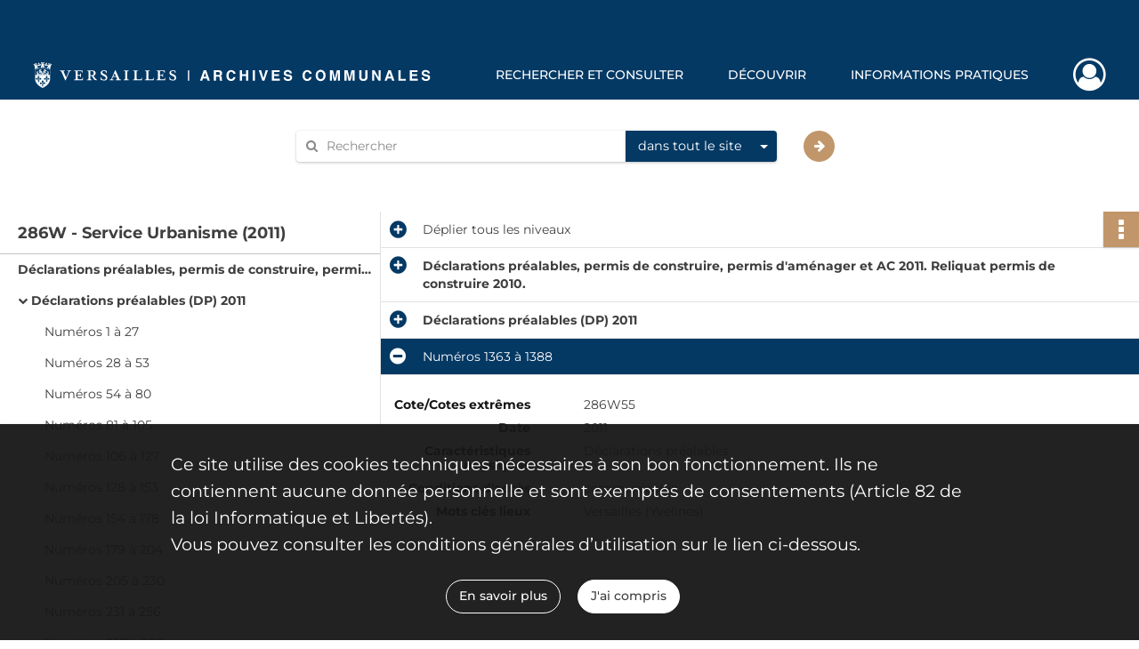

--- FILE ---
content_type: text/html; charset=UTF-8
request_url: https://archives.versailles.fr/ark:/55750/j6cpz7t134rv
body_size: 6421
content:
<!DOCTYPE html>
<html lang="fr">
    <head data-captcha="hcaptcha">
                    

    <!-- Matomo -->
    <script type="text/javascript">
        var _paq = _paq || [];

        /* This code come from https://www.cnil.fr/sites/default/files/typo/document/Configuration_piwik.pdf */
        _paq.push([function() {
            var self = this;
            function getOriginalVisitorCookieTimeout() {
                var now = new Date(),
                    nowTs = Math.round(now.getTime() / 1000),
                    visitorInfo = self.getVisitorInfo();
                var createTs = parseInt(visitorInfo[2]);
                var cookieTimeout = 33696000; // 13 mois en secondes
                return createTs + cookieTimeout - nowTs;
            }
            this.setVisitorCookieTimeout( getOriginalVisitorCookieTimeout() );
        }]);

        /* tracker methods like "setCustomDimension" should be called before "trackPageView" */
        _paq.push(['disableCookies']);
        _paq.push(['trackPageView']);
        _paq.push(['enableLinkTracking']);
        (function() {
            var u="https://matomo.versailles.fr/";
            _paq.push(['setTrackerUrl', u+'piwik.php']);
            _paq.push(['setSiteId', 5]);
            var d=document, g=d.createElement('script'), s=d.getElementsByTagName('script')[0];
            g.type='text/javascript'; g.async=true; g.defer=true; g.src=u+'piwik.js'; s.parentNode.insertBefore(g,s);
        })();
    </script>
    <!-- End Matomo Code -->

        
        <meta charset="utf-8">
        <title>    Numéros 1363 à 1388
</title>

        <meta name="twitter:card" content="summary" /><meta property="og:url" content="https://archives.versailles.fr/ark:/55750/j6cpz7t134rv" /><meta property="og:title" content="    Numéros 1363 à 1388
" /><meta property="og:description" content="Déclarations préalables : 286W1-286W56 ; Permis de construire : 286W57-286W298 ; Permis d&#039;aménager : 286W299-301AC : 286W302-286W306 ; Permis de démolir : 286W307-320 ; Reliquat PC 2010 : 286W321-286W324" />
        <meta name="viewport" content="user-scalable=no, initial-scale=1, maximum-scale=1, minimum-scale=1, width=device-width, height=device-height"/>
        <meta name="format-detection" content="telephone=no" />

        
                    <link rel="apple-touch-icon" sizes="180x180" href="/assets/src/application/Custom/assets/static/front/favicons/apple-touch-icon.cf29a641b455f73480f9c499385b4405.png">
<link rel="icon" type="image/png" sizes="32x32" href="/assets/src/application/Custom/assets/static/front/favicons/favicon-32x32.ae0522ae71092a871b15a48bfa9524d6.png">
<link rel="icon" type="image/png" sizes="16x16" href="/assets/src/application/Custom/assets/static/front/favicons/favicon-16x16.1a381913a3d5930b7780b4224b74c9ce.png">
<link rel="manifest" href="/assets/src/application/Custom/assets/static/front/favicons/site.webmanifest.92da0b25e36381c7ae3ce318d7bec4e0.json">
<link rel="mask-icon" href="/assets/src/application/Custom/assets/static/front/favicons/safari-pinned-tab.5e5c94c525c70d0cddf286f2c39dd7cb.svg" color="#5bbad5">

<meta name="msapplication-TileColor" content="#da532c">
<meta name="theme-color" content="#ffffff">
        
        <link rel="stylesheet" type="text/css" href="/assets/assets/front/scss/common.790dfd5f72b232fbd93d747f854bb6bc.css" />
        <link rel="stylesheet" type="text/css" href="/assets/assets/fonts/index.62fb4e2c9e8a75391dff4f32a9058ffc.css">

            
    <link rel="stylesheet" type="text/css" href="/assets/assets/front/scss/notice-complete.a4b91d3b8fbb97134a241489c218bd15.css" />

        <link rel="stylesheet" type="text/css" href="/assets/src/application/Custom/assets/src/scss/index.092770a728271c218675d46d2e1daf88.css" />
        <link rel="stylesheet" type="text/css" href="/assets/node_modules/@knight-lab/timelinejs/dist/css/timeline.1f24a26632f1a70a920eae94a02df2a0.css" />

    </head>
    <body id="notice-complete">

                    <header id="header" role="banner">
    <div class="institutional-banner-desktop">
        

    </div>
    <div id="main-header">
        <a id="logo" href="/" title="Aller à la page d&#039;accueil">
    <img class="logo-desktop" src="/assets/src/application/Custom/assets/static/front/img/icono-logo/logo-header.a8c2ce9ab1866084f21e3b853d14d117.svg" alt="Archives communales de Versailles"/>

        
    <img class="logo-mobile" src="/assets/src/application/Custom/assets/static/front/img/icono-logo/logo-header.a8c2ce9ab1866084f21e3b853d14d117.svg" alt="Archives communales de Versailles"/>

    <span class="sr-only">Archives communales de Versailles</span>
</a>
            
<nav id="main-menu" role="navigation">
            <ul aria-label="menu principal">
                                    <li class="submenu-container"><a href="#">Rechercher et consulter</a>
    <ul class="subnav">
                    <li><a
    href="/page/archives-consultables-en-ligne"
    title="Aller à la page : &quot;Archives consultables en ligne&quot;"
>Archives consultables en ligne</a>
</li>
                    <li><a
    href="/page/recherche-ciblee"
    title="Aller à la page : &quot;Recherche ciblée&quot;"
>Recherche ciblée</a>
</li>
                    <li><a
    href="/page/inventaires-et-repertoires"
    title="Aller à la page : &quot;Inventaires et répertoires&quot;"
>Inventaires et répertoires</a>
</li>
                    <li><a
    href="/page/aide-a-la-recherche"
    title="Aller à la page : &quot;Aide à la recherche&quot;"
>Aide à la recherche</a>
</li>
                    <li><a
    href="https://www.versailles.fr/1356/culture/archives-communales/rechercher-et-consulter/vos-recherches-a-distance.htm" rel="noopener noreferrer" target="_blank"
    title="Aller à la page : &quot;Vos recherches à distance&quot;"
>Vos recherches à distance</a>
</li>
            </ul>
</li>
                                <li class="submenu-container"><a href="#">Découvrir</a>
    <ul class="subnav">
                    <li><a
    href="/page/expositions"
    title="Aller à la page : &quot;Expositions&quot;"
>Expositions</a>
</li>
                    <li><a
    href="/page/histoires-de-versailles"
    title="Aller à la page : &quot;Histoires de Versailles&quot;"
>Histoires de Versailles</a>
</li>
                    <li><a
    href="/page/offre-pedagogique"
    title="Aller à la page : &quot;Offre pédagogique&quot;"
>Offre pédagogique</a>
</li>
                    <li><a
    href="/page/jeux"
    title="Aller à la page : &quot;Jeux&quot;"
>Jeux</a>
</li>
                    <li><a
    href="https://www.versailles.fr/1366/culture/archives-communales/decouvrir/catalogues-et-publications.htm" rel="noopener noreferrer" target="_blank"
    title="Aller à la page : &quot;Catalogues et publications&quot;"
>Catalogues et publications</a>
</li>
            </ul>
</li>
                                <li class="submenu-container"><a href="#">Informations pratiques</a>
    <ul class="subnav">
                    <li><a
    href="/page/qui-sommes-nous-"
    title="Aller à la page : &quot;Qui sommes nous ?&quot;"
>Qui sommes nous ?</a>
</li>
                    <li><a
    href="/page/horaires-et-coordonnees"
    title="Aller à la page : &quot;Horaires et coordonnées&quot;"
>Horaires et coordonnées</a>
</li>
                    <li><a
    href="https://www.versailles.fr/661/culture/archives-communales/modalites-de-la-consultation.htm" rel="noopener noreferrer" target="_blank"
    title="Aller à la page : &quot;Modalités de la consultation&quot;"
>Modalités de la consultation</a>
</li>
                    <li><a
    href="https://www.versailles.fr/663/culture/archives-communales/vos-archives-et-nous.htm" rel="noopener noreferrer" target="_blank"
    title="Aller à la page : &quot;Vos archives et nous&quot;"
>Vos archives et nous</a>
</li>
                    <li><a
    href="/page/actualites"
    title="Aller à la page : &quot;Actualités&quot;"
>Actualités</a>
</li>
            </ul>
</li>
            
        </ul>
    </nav>
<nav id="burger-main-menu" class="left" role="navigation">
            <div>
            <label for="burger-sidebar" class="toggle" aria-label="Ouvrir le menu déroulant">
                <span class="sr-only">Ouvrir le menu déroulant</span>
                <span class="icon-bar"></span>
                <span class="icon-bar"></span>
                <span class="icon-bar"></span>
            </label>
            <input type="checkbox" id="burger-sidebar" class="sidebartoggler">

            <div class="page-wrap">
                <div class="sidebar">
                    <ul class="mainnav">
                                                <li class="submenu-container"><a href="#">Rechercher et consulter</a>
    <ul class="subnav">
                    <li><a
    href="/page/archives-consultables-en-ligne"
    title="Aller à la page : &quot;Archives consultables en ligne&quot;"
>Archives consultables en ligne</a>
</li>
                    <li><a
    href="/page/recherche-ciblee"
    title="Aller à la page : &quot;Recherche ciblée&quot;"
>Recherche ciblée</a>
</li>
                    <li><a
    href="/page/inventaires-et-repertoires"
    title="Aller à la page : &quot;Inventaires et répertoires&quot;"
>Inventaires et répertoires</a>
</li>
                    <li><a
    href="/page/aide-a-la-recherche"
    title="Aller à la page : &quot;Aide à la recherche&quot;"
>Aide à la recherche</a>
</li>
                    <li><a
    href="https://www.versailles.fr/1356/culture/archives-communales/rechercher-et-consulter/vos-recherches-a-distance.htm" rel="noopener noreferrer" target="_blank"
    title="Aller à la page : &quot;Vos recherches à distance&quot;"
>Vos recherches à distance</a>
</li>
            </ul>
</li>
                                <li class="submenu-container"><a href="#">Découvrir</a>
    <ul class="subnav">
                    <li><a
    href="/page/expositions"
    title="Aller à la page : &quot;Expositions&quot;"
>Expositions</a>
</li>
                    <li><a
    href="/page/histoires-de-versailles"
    title="Aller à la page : &quot;Histoires de Versailles&quot;"
>Histoires de Versailles</a>
</li>
                    <li><a
    href="/page/offre-pedagogique"
    title="Aller à la page : &quot;Offre pédagogique&quot;"
>Offre pédagogique</a>
</li>
                    <li><a
    href="/page/jeux"
    title="Aller à la page : &quot;Jeux&quot;"
>Jeux</a>
</li>
                    <li><a
    href="https://www.versailles.fr/1366/culture/archives-communales/decouvrir/catalogues-et-publications.htm" rel="noopener noreferrer" target="_blank"
    title="Aller à la page : &quot;Catalogues et publications&quot;"
>Catalogues et publications</a>
</li>
            </ul>
</li>
                                <li class="submenu-container"><a href="#">Informations pratiques</a>
    <ul class="subnav">
                    <li><a
    href="/page/qui-sommes-nous-"
    title="Aller à la page : &quot;Qui sommes nous ?&quot;"
>Qui sommes nous ?</a>
</li>
                    <li><a
    href="/page/horaires-et-coordonnees"
    title="Aller à la page : &quot;Horaires et coordonnées&quot;"
>Horaires et coordonnées</a>
</li>
                    <li><a
    href="https://www.versailles.fr/661/culture/archives-communales/modalites-de-la-consultation.htm" rel="noopener noreferrer" target="_blank"
    title="Aller à la page : &quot;Modalités de la consultation&quot;"
>Modalités de la consultation</a>
</li>
                    <li><a
    href="https://www.versailles.fr/663/culture/archives-communales/vos-archives-et-nous.htm" rel="noopener noreferrer" target="_blank"
    title="Aller à la page : &quot;Vos archives et nous&quot;"
>Vos archives et nous</a>
</li>
                    <li><a
    href="/page/actualites"
    title="Aller à la page : &quot;Actualités&quot;"
>Actualités</a>
</li>
            </ul>
</li>
            
                    </ul>
                    

                </div>
            </div>
        </div>
    </nav>
<nav id="user-profile" role="navigation">
    <ul>
                    <li class="user-profile submenu-container">
                            <a href="/user/login?targetRoute=identifiers.front.ark.routing.external&amp;targetRouteParameters%5BarkUrlPath%5D=55750/j6cpz7t134rv" class="user-profile-icon-container" title="Mon espace personnel">
                <i class="fa fa-user-circle-o" aria-hidden="true"></i>
            </a>
            <ul class="subnav">
                <li>
                    <a href="/user/login?targetRoute=identifiers.front.ark.routing.external&amp;targetRouteParameters%5BarkUrlPath%5D=55750/j6cpz7t134rv" title="Se connecter">Se connecter</a>
                </li>
                                    <li>
                        <a href="/register" title="S&#039;inscrire">S&#039;inscrire</a>
                    </li>
                            </ul>

                </li>
    
    </ul>
</nav>
<nav id="burger-user-profile" class="right" role="navigation">
    <label for="profile-sidebar" class="toggle">
                    <i class="fa fa-user-circle-o user-profile-icon " aria-hidden="true"></i>
    
    </label>
    <input type="checkbox" id="profile-sidebar" class="sidebartoggler">

    <div class="page-wrap">
        <div class="sidebar">
            <ul class="mainnav">
                                                <li>
                <a href="/user/login?targetRoute=identifiers.front.ark.routing.external&amp;targetRouteParameters%5BarkUrlPath%5D=55750/j6cpz7t134rv" title="Se connecter">Se connecter</a>
            </li>
                            <li>
                    <a href="/register" title="S&#039;inscrire">S&#039;inscrire</a>
                </li>
                        
            </ul>
        </div>
    </div>
</nav>


    </div>
</header>
        
        <div id="old-browsers" class="disclaimer">
    <div class="text">
        Ce portail est conçu pour être utilisé sur les navigateurs Chrome, Firefox, Safari et Edge. Pour une expérience optimale, nous vous invitons à utiliser l&#039;un de ces navigateurs.
    </div>
    <div class="buttons">
        <button type="button" class="btn btn-primary" id="old-browsers-accept">J&#039;ai compris</button>
    </div>
</div>

        <main role="main" id="page-top">

                                        
            
            <section class="section-search wide no-print" style="background-image:url(/images/ff733b39-3a26-4adf-92e8-0616a7a2ab43_global_search_banner.jpg)">
    <div class="search-content clearfix" role="search">
        <form id="search" action="https://archives.versailles.fr/search/results" method="GET" class="select-search">
            <div class="search-content-field clearfix">
                <i class="fal fa-search" aria-hidden="true"></i>
                <label for="search-input">Moteur de recherche</label>
                <input type="text"
                       id="search-input"
                       name="q"
                       class="form-control"
                       placeholder="Rechercher"
                       value=""
                       required pattern=".*\S.*"
                       aria-label="Rechercher à travers le moteur de recherche"/>
            </div>
                        
                <div class="scope-select">
        <select name="scope" class="selectpicker" style="display: none">
            <option value="all" selected>dans tout le site</option>
            <option value="archival">dans les documents</option>
            <option value="page">dans les pages</option>
        </select>
    </div>

            <button type="submit" data-toggle="tooltip" data-placement="top" title="Rechercher" class="accent round fal fa-arrow-right"></button>
        </form>
        <form id="search-navigation" action="https://archives.versailles.fr/search/results" method="GET">
                    </form>
    </div>

    <div class="help-search clearfix">
        <i class="fas fa-info-circle" aria-hidden="true"></i>
        <a data-toggle="modal" data-target="#searchHelp" href="" title="Plus d&#039;informations sur l&#039;aide à la recherche">Aide à la recherche</a>
    </div>
    <div class="modal fade" data-url="/search/help" id="searchHelp" aria-hidden="true">
        <div class="modal-dialog" role="document">
            <div class="modal-content">
                <div class="modal-header">
                    <h2 class="modal-title">Aide à la recherche</h2>
                    <button type="button" class="close" data-dismiss="modal"><span aria-hidden="true">&times;</span></button>
                </div>
                <div class="modal-body"></div>
            </div>
        </div>
    </div>
</section>



            
                            
<aside class="alert-container row">
</aside>
            
            <div class="container">
                
<section class="notice clearfix row">
    <div class="col-4 list-notice">
        
    <h2 id="finding-aid" title="286W - Service Urbanisme (2011)">286W - Service Urbanisme (2011)</h2>
            <div id="classification-plan-navigation"
             data-url="https://archives.versailles.fr/api/classificationPlan/v1/tree/3e914418-3f96-44ee-a8ce-a7442ace5706_c8a10511-817b-480f-adf8-50220e83f0d0"
             data-record-content-target="notice-content"
             data-current-node-id="3e914418-3f96-44ee-a8ce-a7442ace5706_c8a10511-817b-480f-adf8-50220e83f0d0"
        ></div>
    
    </div>
    <div id="notice-content" class="content-notice col-12 col-sm-8">
        
    
<div
    id="actionbar"
            data-bookmark-url="https://archives.versailles.fr/user/api/v1/bookmark/record/j6cpz7t134rv"
        data-bookmark-data="{}"
        data-bookmark-list-url="https://archives.versailles.fr/user/bookmarks"
        data-logged-in=""
        data-bookmarked=""
            data-social="1"     data-print="1"
    data-site-name="Archives communales de Versailles"
    data-page-title="    Numéros 1363 à 1388
"
    data-share-mail-body="Bonjour,
Je vous recommande cette page :
https%3A%2F%2Farchives.versailles.fr%2Fark%3A%2F55750%2Fj6cpz7t134rv
Bonne consultation !
"
    ></div>



        
    
    

<div
    class="collapse-toggle-all show"
    data-parentRecords-fold="Replier"
    data-parentRecords-unfold="Déplier"
>
    <span>Déplier</span> tous les niveaux
</div>

    
<section class="notice-info notice-2">
    <div class="intitup
        collapsed                " data-target="#notice2"
        data-toggle="collapse"        aria-expanded="true">

                    <h2>    Déclarations préalables, permis de construire, permis d&#039;aménager et AC 2011. Reliquat permis de construire 2010.
</h2>
            </div>
    <div class="clearfix detail collapse-await " id="notice2" aria-expanded="true">
        <div class="groups">
            
    <div class="group">
                
            <div class="row ">
            <div class="attribut-col col-xl-3 col-lg-5 col-md-5 col-sm-5">
                <p class="attribut">Cote/Cotes extrêmes</p>
            </div>
            <div class="content-col col-xl-9 col-lg-7 col-md-7 col-sm-7 ">
                <div class="content">        <div class="read-more" data-more="Afficher plus" data-less="Afficher moins">286W1-324</div>
</div>
            </div>
        </div>
    

                                            
    

                                                                
            <div class="row ">
            <div class="attribut-col col-xl-3 col-lg-5 col-md-5 col-sm-5">
                <p class="attribut">Date</p>
            </div>
            <div class="content-col col-xl-9 col-lg-7 col-md-7 col-sm-7 ">
                <div class="content">        <div class="read-more" data-more="Afficher plus" data-less="Afficher moins"><span>2010-2011</span></div>
</div>
            </div>
        </div>
    


                
    


                
    


                            
    

    
                    
    


                    
    


                    
    



                            
    

    
                    
    


                    
    



                            
    

    
                            
    

    
    </div>


    <div class="group">
                                                    
            <div class="row ">
            <div class="attribut-col col-xl-3 col-lg-5 col-md-5 col-sm-5">
                <p class="attribut">Origine</p>
            </div>
            <div class="content-col col-xl-9 col-lg-7 col-md-7 col-sm-7 ">
                <div class="content">        <div class="read-more" data-more="Afficher plus" data-less="Afficher moins"><span>Urbanisme</span></div>
</div>
            </div>
        </div>
    

    
            
                            
    

    
                            
    

    
                            
    

    
    </div>


    <div class="group">
                                                    
            <div class="row ">
            <div class="attribut-col col-xl-3 col-lg-5 col-md-5 col-sm-5">
                <p class="attribut">Présentation du contenu</p>
            </div>
            <div class="content-col col-xl-9 col-lg-7 col-md-7 col-sm-7 ">
                <div class="content">        <div class="read-more" data-more="Afficher plus" data-less="Afficher moins"><p>Déclarations préalables : 286W1-286W56 ; Permis de construire : 286W57-286W298 ; Permis d'aménager : 286W299-301AC : 286W302-286W306 ; Permis de démolir : 286W307-320 ; Reliquat PC 2010 : 286W321-286W324</p></div>
</div>
            </div>
        </div>
    

    
            
                            
    

    
                            
    

    
                            
    

    
    </div>


    <div class="group">
                                                    
            <div class="row ">
            <div class="attribut-col col-xl-3 col-lg-5 col-md-5 col-sm-5">
                <p class="attribut">Conditions d&#039;accès</p>
            </div>
            <div class="content-col col-xl-9 col-lg-7 col-md-7 col-sm-7 ">
                <div class="content">        <div class="read-more" data-more="Afficher plus" data-less="Afficher moins"><p>communicable</p></div>
</div>
            </div>
        </div>
    

    
            
                            
    

    
                            
    

    
                            
    

    
                            
    

    
    </div>






        </div>
            </div>
</section>
    
<section class="notice-info notice-1">
    <div class="intitup
        collapsed                " data-target="#notice1"
        data-toggle="collapse"        aria-expanded="true">

                    <h2>    Déclarations préalables (DP) 2011
</h2>
            </div>
    <div class="clearfix detail collapse-await " id="notice1" aria-expanded="true">
        <div class="groups">
            
    <div class="group">
                
            <div class="row ">
            <div class="attribut-col col-xl-3 col-lg-5 col-md-5 col-sm-5">
                <p class="attribut">Cote/Cotes extrêmes</p>
            </div>
            <div class="content-col col-xl-9 col-lg-7 col-md-7 col-sm-7 ">
                <div class="content">        <div class="read-more" data-more="Afficher plus" data-less="Afficher moins">286W1-286W56</div>
</div>
            </div>
        </div>
    

                                            
    

                                            
    


                
    


                
    


                            
    

    
                    
    


                    
    


                    
    



                            
    

    
                    
    


                    
    



                            
    

    
                            
    

    
    </div>






    <div class="group">
                                                    
            <div class="row ">
            <div class="attribut-col col-xl-3 col-lg-5 col-md-5 col-sm-5">
                <p class="attribut">Conditions d&#039;accès</p>
            </div>
            <div class="content-col col-xl-9 col-lg-7 col-md-7 col-sm-7 ">
                <div class="content">        <div class="read-more" data-more="Afficher plus" data-less="Afficher moins"><p>communicable</p></div>
</div>
            </div>
        </div>
    

    
            
                            
    

    
                            
    

    
                            
    

    
                            
    

    
    </div>






        </div>
            </div>
</section>

<section class="notice-info notice-0">
    <div class="intitup
                        " data-target="#notice0"
        data-toggle="collapse"        aria-expanded="true">

                    <h2>    Numéros 1363 à 1388
</h2>
            </div>
    <div class="clearfix detail collapse-await show" id="notice0" aria-expanded="true">
        <div class="groups">
            
    <div class="group">
                
            <div class="row ">
            <div class="attribut-col col-xl-3 col-lg-5 col-md-5 col-sm-5">
                <p class="attribut">Cote/Cotes extrêmes</p>
            </div>
            <div class="content-col col-xl-9 col-lg-7 col-md-7 col-sm-7 ">
                <div class="content">        <div class="read-more" data-more="Afficher plus" data-less="Afficher moins">286W55</div>
</div>
            </div>
        </div>
    

                                            
    

                                                                
            <div class="row ">
            <div class="attribut-col col-xl-3 col-lg-5 col-md-5 col-sm-5">
                <p class="attribut">Date</p>
            </div>
            <div class="content-col col-xl-9 col-lg-7 col-md-7 col-sm-7 ">
                <div class="content">        <div class="read-more" data-more="Afficher plus" data-less="Afficher moins"><span>2011</span></div>
</div>
            </div>
        </div>
    


                
    


                
    


                            
    

    
                    
    


                    
    


                    
    



                                                    
            <div class="row ">
            <div class="attribut-col col-xl-3 col-lg-5 col-md-5 col-sm-5">
                <p class="attribut">Caractéristiques physiques</p>
            </div>
            <div class="content-col col-xl-9 col-lg-7 col-md-7 col-sm-7 ">
                <div class="content">        <div class="read-more" data-more="Afficher plus" data-less="Afficher moins"><span>Déclarations préalables</span></div>
</div>
            </div>
        </div>
    

    
            
                    
    


                    
    



                            
    

    
                            
    

    
    </div>






    <div class="group">
                                                    
            <div class="row ">
            <div class="attribut-col col-xl-3 col-lg-5 col-md-5 col-sm-5">
                <p class="attribut">Conditions d&#039;accès</p>
            </div>
            <div class="content-col col-xl-9 col-lg-7 col-md-7 col-sm-7 ">
                <div class="content">        <div class="read-more" data-more="Afficher plus" data-less="Afficher moins"><p>communicable</p></div>
</div>
            </div>
        </div>
    

    
            
                            
    

    
                            
    

    
                            
    

    
                            
    

    
    </div>






    <div class="group">
        
                                                                                                                
            <div class="row ">
            <div class="attribut-col col-xl-3 col-lg-5 col-md-5 col-sm-5">
                <p class="attribut">Mots clés lieux</p>
            </div>
            <div class="content-col col-xl-9 col-lg-7 col-md-7 col-sm-7 ">
                <div class="content">        <div class="read-more" data-more="Afficher plus" data-less="Afficher moins"><a href="/search/results?target=controlledAccessGeographicName&amp;keyword=Versailles%20%28Yvelines%29" title='Rechercher "Versailles (Yvelines)"'>Versailles (Yvelines)</a></div>
</div>
            </div>
        </div>
    

        
                                                            
    

        
                                                            
    

        
                                                            
    

        
                                                            
    

        
                                                            
    


                
                                                                                    
    


        
                                                            
    

        
                                                            
    

        
                                                            
    


    </div>
        </div>
                                <div class="record-actions">
    </div>
    
            </div>
</section>

    </div>
</section>

            </div>

        </main>

                        
    <footer id="footer" role="contentinfo">
                                
                                <div class="container default">
        <div class="row">
                            <div class="header-footer-col col-md-3 col-lg-3 header-footer-align-center">
                    
                    
    <a href="https://www.versailles.fr"
                             rel="noopener noreferrer"            target="_blank"
            >
            <img
        src="/assets/src/application/Custom/assets/static/front/img/icono-logo/logo-footer.3981390fc3e39ebd7af0ef139be21292.svg"
                alt="Aller sur Versailles.fr"    />

    </a>
                </div>
                            <div class="header-footer-col col-md-3 col-lg-3 header-footer-align-left">
                    
                    <div class="mt-0">
    <p class="mb-0"><b>Archives communales de Versailles</b></p>
    <p class="mb-0">Hôtel de Ville</p>
    <p class="mb-0">4 avenue de Paris - RP 1144</p>
    <p class="mb-0">78011 Versailles cedex</p>
</div>
<div class="mt-2">
    <i class="fa fa-phone" aria-label="Téléphone" aria-hidden="true"></i> 01 30 97 28 80
</div>
<div class="mt-2">
    <a href="mailto:archives.communales@versailles.fr"><i class="fa fa-envelope" aria-label="Courriel" aria-hidden="true"></i> archives.communales@versailles.fr</a>
</div>
<div class="mt-2">
    <a class="btn" href="/page/contactez-nous"><b>Contactez-nous</b></a>
</div>
                </div>
                            <div class="header-footer-col col-md-3 col-lg-3 header-footer-align-left">
                    
                    <div class="mt-0">
    <a class="btn" href="/page/horaires-et-coordonnees"><b>Consulter nos horaires</b></a>
</div>

<div class="mt-4">
    <span class="heading">SUIVEZ-NOUS !</span>
    <ul class="links">
        <li>
            <ul class="icon-list">
                <li class="link icon-only">
                    <a href="https://www.facebook.com/ArchivesVersailles" title="Facebook des Archives Communales de Versailles" rel="noopener noreferrer" target="_blank">
                        <i class="fa fa-facebook-square fa-2x" aria-hidden="true"></i>
                    </a>
                </li>
                <li class="link icon-only">
                    <a href="https://www.versailles.fr/56/culture/archives-communales.htm" title="Page des Archives Communales sur Versailles.fr" rel="noopener noreferrer" target="_blank">
                        <img class="globe" src="/assets/src/application/Custom/assets/static/front/img/icono-logo/globe.dc1293e1b27fa38178c3dba99588cd1c.svg"/>
                    </a>
                </li>
            </ul>
        </li>
    </ul>
</div>
                </div>
                            <div class="header-footer-col col-md-3 col-lg-3 header-footer-align-left">
                    
                    <ul class="links">
            <li class="link
">
        <a href="/page/conditions-generales-d-utilisation"
         title="Voir les mentions légales"             >
                            Mentions légales
            </a>
    </li>
            <li class="link
">
        <a href="/page/conditions-generales-d-utilisation"
         title="Voir la politique de confidentialité"             >
                            Politique de confidentialité
            </a>
    </li>
            <li class="link
">
        <a href="/page/conditions-generales-d-utilisation"
         title="Voir les Conditions Générales d&#039;Utilisation"             >
                            Conditions Générales d&#039;Utilisation
            </a>
    </li>
            <li class="link
">
        <a href="/page/accessibilite"
         title="Accessibilité"             >
                            Accessibilité
            </a>
    </li>
            <li class="link
">
        <a href="/page/credits"
         title="Crédits"             >
                            Credits
            </a>
    </li>
    </ul>
                </div>
                    </div>
    </div>

                                    </footer>
        
        <a href="#page-top" id="scrollup" class="no-print" title="Revenir en haut de la page">
            <i class="fa fa-angle-up" aria-hidden="true"></i>
            <span class="sr-only">Revenir en haut de la page</span>
        </a>

                                    <script src="/assets/common.921f689e6d3697160aa6.js"></script>
                            <script src="/assets/vendor.front.659eb690b0c117b5ca81.js"></script>
                            <script src="/assets/front.a6710b352918ca10bbbe.js"></script>
                    
        <div id="rgpd-infos"
     class="disclaimer"
     >
    <div class="text">
        <p>
            Ce site utilise des <span lang="en">cookies</span> techniques nécessaires à son bon fonctionnement. Ils ne contiennent aucune donnée personnelle et sont exemptés de consentements (Article 82 de la loi Informatique et Libertés).
        </p>
        <p>
                            Vous pouvez consulter les conditions générales d’utilisation sur le lien ci-dessous.
                    </p>
    </div>
    <div class="buttons">
                                    <a href="/page/conditions-generales-d-utilisation" rel="noopener noreferrer" target="_blank" class="btn btn-secondary" title="En savoir plus sur les conditions générales d&#039;utilisation">
            En savoir plus
        </a>
        <button type="button" class="btn btn-primary" id="rgpd-infos-understand">J&#039;ai compris</button>
    </div>

</div>
        
    </body>
</html>
